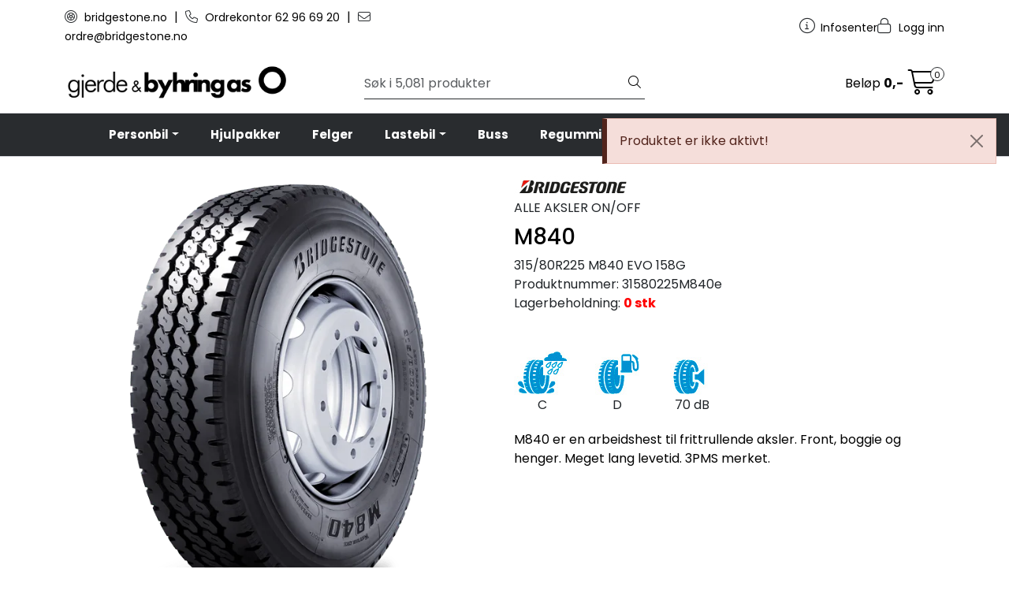

--- FILE ---
content_type: text/html;charset=UTF-8
request_url: https://webordre.bridgestone.no/ajax?action=getRecentProducts&_=1769084797636
body_size: 119
content:
        

    
    
    
    
    
    
    
    
    
    
             
            
    
    
    
    
    
    
    
    
    
    
    
    
    
    
    
    
    
    
    
    
    
    
    
    
    
    
    
    
    
    
    
    
                     
<!-- START /modules/components/recent-products -->


<!-- END /modules/components/recent-products -->
    
    
    
    
    
    
    
    
    
    
    
    
    
    
    
    
    
    

--- FILE ---
content_type: text/html;charset=UTF-8
request_url: https://webordre.bridgestone.no/ajax?action=checkStock&pid=16496&_=1769084797637
body_size: 193
content:
        

    
    
    
    
    
    
    
    
    
    
             
            
                     



         
<!-- START /modules/components/product-stock -->

             
<!-- START /modules/components/render-stock-information -->





            <div class="unavailable">
            0 stk
        </div>
    
<!-- END /modules/components/render-stock-information -->

<!-- END /modules/components/render-stock-information -->
    
    
    
    
    
    
    
    
    
    
    
    
    
    
    
    
    
    
    
    
    
    
    
    
    
    
    
    
    
    
    
    
    
    
    
    
    
    
    
    
    
    
    
    
    
    
    
    
    
    

--- FILE ---
content_type: text/html;charset=UTF-8
request_url: https://webordre.bridgestone.no/ajax?action=getProductGallery&id=16496&thumbPosition=below
body_size: 508
content:
        

    
    
    
    
    
    
    
    
    
    
             
            
    
    
    
    
    
    
    
    
    
    
    
    
    
    
    
    
    
    
    
    
    
    
    
    
    
    
    
    
                     
<!-- START /ajax/getProductGallery -->






<div class="product-label-special-container">
             
<!-- START /modules/components/product-labels -->




                                                                            
<!-- END /modules/components/product-labels -->
</div>


        
    
    
    
    <div id="main-carousel" class="owl-carousel below" data-slider-id="1">
        <div class="item">


                                        <a href="https://res.cloudinary.com/gjerde-byhring/image/upload/c_limit,d_standard_placeholder.png,f_auto,h_1600,q_auto,w_1600/v1705159190/g_M840_default_1" data-fancybox="gallery">
                    <picture>
                        <source media="(max-width: 420px)" srcset="https://res.cloudinary.com/gjerde-byhring/image/upload/c_limit,d_standard_placeholder.png,f_auto,h_350,q_auto,w_350/v1705159190/g_M840_default_1">
                        <img src="https://res.cloudinary.com/gjerde-byhring/image/upload/c_limit,d_standard_placeholder.png,f_auto,h_650,q_auto,w_650/v1705159190/g_M840_default_1" alt="315/80R225 M840 EVO 158G" class="img-fluid img-thumbnail" itemprop="image" height="650" width="650">
                    </picture>
                </a>
                        
                    </div>

            </div>

    
<!-- END /modules/components/product-labels -->

    
    
    
    
    
    
    
    
    
    
    
    
    
    
    
    
    
    
    
    
    
    

--- FILE ---
content_type: text/html;charset=UTF-8
request_url: https://webordre.bridgestone.no/custom-ajax?action=getToolbox&_=1769084797642
body_size: 55
content:
        

            
        
        
            
    
